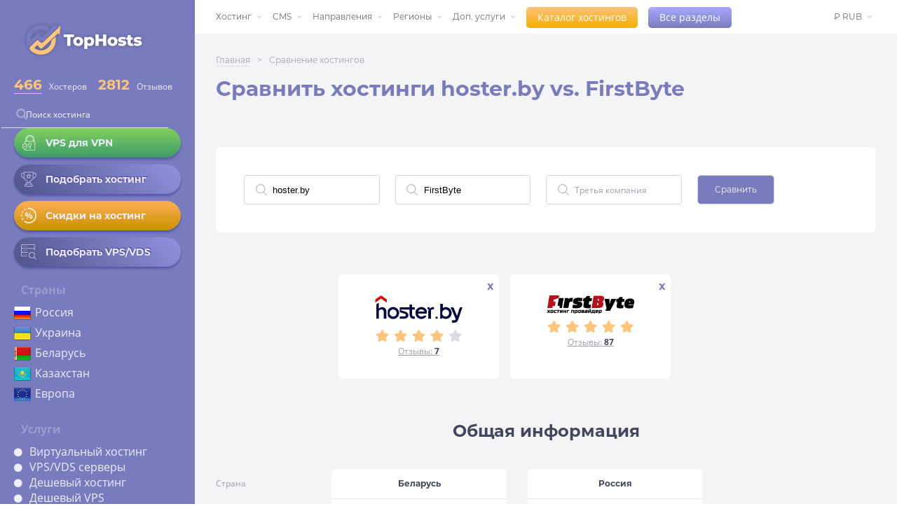

--- FILE ---
content_type: image/svg+xml
request_url: https://ru.tophosts.net/images/like-7.svg
body_size: 730
content:
<svg xmlns="http://www.w3.org/2000/svg" width="22" height="21" viewBox="0 0 22 21">
    <g fill="#82D060" fill-rule="nonzero" transform="translate(0 -4)">
        <path d="M21.438 15.273c.35-.397.562-.922.562-1.496 0-1.238-.987-2.245-2.2-2.245h-4.27c.423-1.31.603-3.047.603-3.791v-.748C16.133 5.343 14.817 4 13.2 4h-.733a.736.736 0 0 0-.712.567l-.4 1.63C10.797 8.481 9.02 11 7.18 11.458a2.204 2.204 0 0 0-2.047-1.422h-4.4a.741.741 0 0 0-.733.748v13.468c0 .413.329.748.733.748h4.4a2.2 2.2 0 0 0 1.986-1.28l2.52.858c.824.28 1.682.422 2.551.422h6.143c1.213 0 2.2-1.007 2.2-2.245 0-.291-.054-.57-.154-.827A2.242 2.242 0 0 0 22 19.762c0-.574-.213-1.098-.562-1.496.35-.398.562-.922.562-1.496 0-.575-.213-1.1-.562-1.497zM5.867 22.755a.742.742 0 0 1-.734.749H1.467V11.532h3.666c.405 0 .734.336.734.748v10.475zm12.466-6.734H19.8c.404 0 .733.336.733.749a.742.742 0 0 1-.733.748h-1.467a.741.741 0 0 0-.733.748c0 .413.329.748.733.748H19.8c.404 0 .733.336.733.748a.742.742 0 0 1-.733.749h-1.467a.741.741 0 0 0-.733.748c0 .413.329.748.733.748.405 0 .734.336.734.748a.742.742 0 0 1-.734.749H12.19c-.71 0-1.413-.117-2.088-.346l-2.769-.942v-9.258c1.15-.223 2.277-.967 3.293-2.183.992-1.188 1.797-2.764 2.153-4.215l.26-1.064h.161c.809 0 1.467.672 1.467 1.497v.748c0 1.004-.308 2.931-.702 3.791h-1.498a.741.741 0 0 0-.734.748c0 .413.329.749.734.749H19.8c.404 0 .733.335.733.748a.742.742 0 0 1-.733.748h-1.467a.741.741 0 0 0-.733.748c0 .413.329.748.733.748z"/>
        <circle cx="3.5" cy="21.5" r="1"/>
    </g>
</svg>
